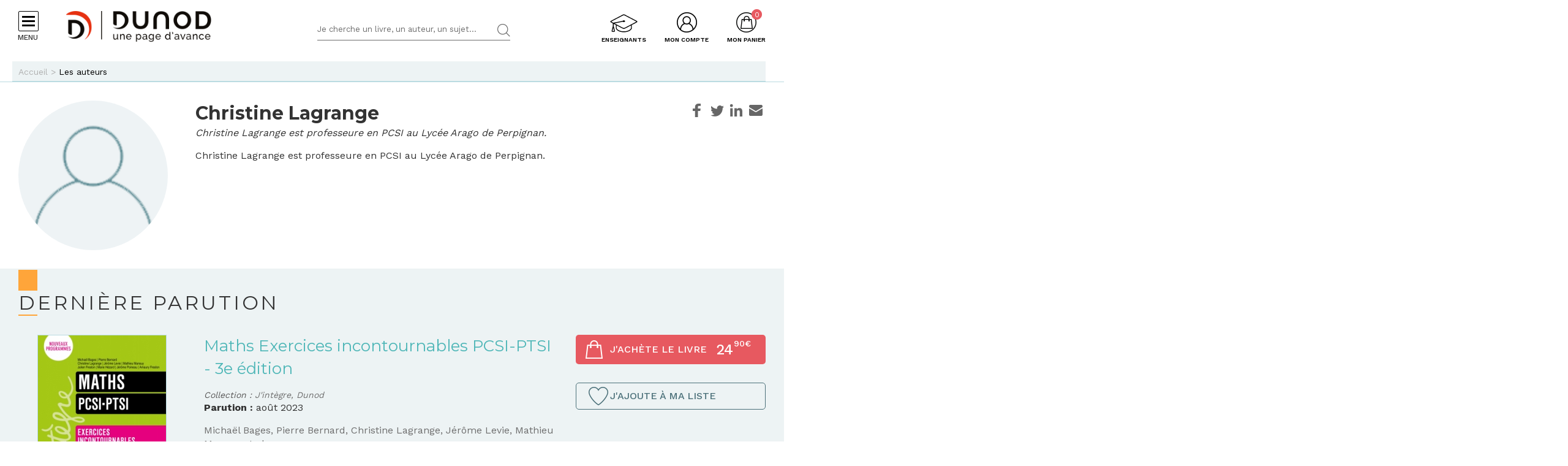

--- FILE ---
content_type: application/javascript
request_url: https://www.dunod.com/sites/default/files/advagg_js/js__xbWWzQ4wkCfe8HaW2iiGmqIht3zeXYswRmHthdt-fpI__FMEwyeCTMu0rhh_2OP_tgeqWgJDxteVuAAvKzz9-I_8__X327oPIakt7lJDYZk1u9JJap3Wxuf4z39kRXgGJQ--I.js
body_size: 4538
content:
/* Source and licensing information for the line(s) below can be found at https://www.dunod.com/sites/all/modules/contrib/geofield_gmap/geofield_gmap.js. */
(function(e){Drupal.behaviors.geofieldMapInit={attach:function(a,o){if(o.geofield_gmap){e.each(o.geofield_gmap,function(a,e){geofield_gmap_initialize({lat:e.lat,lng:e.lng,zoom:e.zoom,latid:e.latid,lngid:e.lngid,searchid:e.searchid,mapid:e.mapid,widget:e.widget,map_type:e.map_type,confirm_center_marker:e.confirm_center_marker,click_to_place_marker:e.click_to_place_marker,})})}}}})(jQuery);var geofield_gmap_geocoder,geofield_gmap_data=[];function geofield_gmap_center(e){google.maps.event.trigger(geofield_gmap_data[e].map,'resize');geofield_gmap_data[e].map.setCenter(geofield_gmap_data[e].marker.getPosition())};function geofield_gmap_marker(e){if(geofield_gmap_data[e].confirm_center_marker){if(!window.confirm('Change marker position ?'))return};google.maps.event.trigger(geofield_gmap_data[e].map,'resize');var a=geofield_gmap_data[e].map.getCenter();geofield_gmap_data[e].marker.setPosition(a);geofield_gmap_data[e].lat.val(a.lat());geofield_gmap_data[e].lng.val(a.lng());if(geofield_gmap_data[e].search){geofield_gmap_geocoder.geocode({'latLng':a},function(a,o){if(o==google.maps.GeocoderStatus.OK){if(a[0]){geofield_gmap_data[e].search.val(a[0].formatted_address)}}})}};function geofield_gmap_initialize(e){geofield_gmap_data[e.mapid]=e;jQuery.noConflict();if(!geofield_gmap_geocoder){geofield_gmap_geocoder=new google.maps.Geocoder()};var t=new google.maps.LatLng(e.lat,e.lng),g={zoom:e.zoom,center:t,mapTypeId:google.maps.MapTypeId.SATELLITE,scaleControl:!0,zoomControlOptions:{style:google.maps.ZoomControlStyle.LARGE}};switch(e.map_type){case'ROADMAP':g.mapTypeId=google.maps.MapTypeId.ROADMAP;break;case'SATELLITE':g.mapTypeId=google.maps.MapTypeId.SATELLITE;break;case'HYBRID':g.mapTypeId=google.maps.MapTypeId.HYBRID;break;case'TERRAIN':g.mapTypeId=google.maps.MapTypeId.TERRAIN;break;default:g.mapTypeId=google.maps.MapTypeId.ROADMAP};var o=new google.maps.Map(document.getElementById(e.mapid),g);geofield_gmap_data[e.mapid].map=o;google.maps.event.addListener(o,'idle',function(){google.maps.event.trigger(o,'resize')});google.maps.event.addListenerOnce(o,'idle',function(){jQuery('#'+e.mapid).closest('div.vertical-tabs').find('.vertical-tab-button a').click(function(){google.maps.event.trigger(o,'resize');geofield_gmap_center(e.mapid)});jQuery('#'+e.mapid).closest('fieldset.collapsible').find('a.fieldset-title').click(function(){google.maps.event.trigger(o,'resize');geofield_gmap_center(e.mapid)})});var a=new google.maps.Marker({map:o,draggable:e.widget});geofield_gmap_data[e.mapid].marker=a;a.setPosition(t);if(e.widget&&e.latid&&e.lngid){geofield_gmap_data[e.mapid].lat=jQuery('#'+e.latid);geofield_gmap_data[e.mapid].lng=jQuery('#'+e.lngid);if(e.searchid){geofield_gmap_data[e.mapid].search=jQuery('#'+e.searchid);geofield_gmap_data[e.mapid].search.autocomplete({source:function(e,a){geofield_gmap_geocoder.geocode({'address':e.term},function(e,o){a(jQuery.map(e,function(e){return{label:e.formatted_address,value:e.formatted_address,latitude:e.geometry.location.lat(),longitude:e.geometry.location.lng()}}))})},select:function(g,t){geofield_gmap_data[e.mapid].lat.val(t.item.latitude);geofield_gmap_data[e.mapid].lng.val(t.item.longitude);var i=new google.maps.LatLng(t.item.latitude,t.item.longitude);a.setPosition(i);o.setCenter(i)}});geofield_gmap_data[e.mapid].search.keydown(function(g){if(g.which==13){var t=geofield_gmap_data[e.mapid].search.val();geofield_gmap_geocoder.geocode({'address':t},function(g,t){if(t==google.maps.GeocoderStatus.OK){if(g[0]){var i=new google.maps.LatLng(g[0].geometry.location.lat(),g[0].geometry.location.lng());a.setPosition(i);o.setCenter(i);geofield_gmap_data[e.mapid].lat.val(a.getPosition().lat());geofield_gmap_data[e.mapid].lng.val(a.getPosition().lng())}}})}});google.maps.event.addListener(a,'drag',function(){geofield_gmap_geocoder.geocode({'latLng':a.getPosition()},function(o,g){if(g==google.maps.GeocoderStatus.OK){if(o[0]){geofield_gmap_data[e.mapid].search.val(o[0].formatted_address);geofield_gmap_data[e.mapid].lat.val(a.getPosition().lat());geofield_gmap_data[e.mapid].lng.val(a.getPosition().lng())}}})})};if(e.click_to_place_marker){google.maps.event.addListener(o,'click',function(o){var g=new google.maps.LatLng(o.latLng.lat(),o.latLng.lng());a.setPosition(g);geofield_gmap_data[e.mapid].lat.val(g.lat());geofield_gmap_data[e.mapid].lng.val(g.lng())})};geofield_onchange=function(){var g=new google.maps.LatLng(parseInt(geofield_gmap_data[e.mapid].lat.val()),parseInt(geofield_gmap_data[e.mapid].lng.val()));a.setPosition(g);o.setCenter(g)};geofield_gmap_data[e.mapid].lat.change(geofield_onchange);geofield_gmap_data[e.mapid].lng.change(geofield_onchange)}};;
/* Source and licensing information for the above line(s) can be found at https://www.dunod.com/sites/all/modules/contrib/geofield_gmap/geofield_gmap.js. */
;/*})'"*/
Drupal.locale = { 'pluralFormula': function ($n) { return Number(($n>1)); }, 'strings': {"":{"An AJAX HTTP error occurred.":"Une erreur HTTP AJAX s\u0027est produite.","HTTP Result Code: !status":"Code de statut HTTP : !status","An AJAX HTTP request terminated abnormally.":"Une requ\u00eate HTTP AJAX s\u0027est termin\u00e9e anormalement.","Debugging information follows.":"Informations de d\u00e9bogage ci-dessous.","Path: !uri":"Chemin : !uri","StatusText: !statusText":"StatusText: !statusText","ResponseText: !responseText":"ResponseText : !responseText","ReadyState: !readyState":"ReadyState : !readyState","CustomMessage: !customMessage":"Message personalis\u00e9 : !customMessage","Next":"Suivant","Remove":"Retirer","Disabled":"D\u00e9sactiv\u00e9","Enabled":"Activ\u00e9","Edit":"Modifier","Search":"Rechercher","None":"Aucun(e)","Link":"Lien","Parent":"Parent","Sunday":"Dimanche","Monday":"Lundi","Tuesday":"Mardi","Wednesday":"Mercredi","Thursday":"Jeudi","Friday":"Vendredi","Saturday":"Samedi","Add":"Ajouter","View":"Voir","Menu":"Menu","Configure":"Configurer","All":"Tout","Active":"Actif","Done":"Termin\u00e9","1 hour":"@count heure","@count hours":"@count heures","1 day":"@count jour","@count days":"@count jours","This field is required.":"Ce champ est requis.","Prev":"Pr\u00e9c.","Mon":"lun","Tue":"mar","Wed":"mer","Thu":"jeu","Fri":"ven","Sat":"sam","Sun":"dim","January":"janvier","February":"F\u00e9vrier","March":"mars","April":"avril","May":"mai","June":"juin","July":"juillet","August":"ao\u00fbt","September":"septembre","October":"octobre","November":"novembre","December":"d\u00e9cembre","Operation":"Op\u00e9ration","Show":"Afficher","Select all rows in this table":"S\u00e9lectionner toutes les lignes du tableau","Deselect all rows in this table":"D\u00e9s\u00e9lectionner toutes les lignes du tableau","Today":"Aujourd\u0027hui","Jan":"jan","Feb":"f\u00e9v","Mar":"mar","Apr":"avr","Jun":"juin","Jul":"juil","Aug":"ao\u00fb","Sep":"sep","Oct":"oct","Nov":"nov","Dec":"d\u00e9c","Su":"Di","Mo":"Lu","Tu":"Ma","We":"Me","Th":"Je","Fr":"Ve","Sa":"Sa","Not published":"Non publi\u00e9","Shortcuts":"Raccourcis","Please wait...":"Veuillez patienter...","Hide":"Masquer","Loading":"En cours de chargement","1 year":"@count ann\u00e9e","@count years":"@count ann\u00e9es","1 week":"@count semaine","@count weeks":"@count semaines","1 min":"@count min","@count min":"@count min","1 sec":"@count sec","@count sec":"@count sec","mm\/dd\/yy":"dd\/mm\/yy","1 month":"@count mois","@count months":"@count mois","By @name on @date":"Par @name le @date","By @name":"Par @name","Not in menu":"Pas dans le menu","Alias: @alias":"Alias : @alias","No alias":"Aucun alias","0 sec":"0\u00a0s","New revision":"Nouvelle r\u00e9vision","Drag to re-order":"Cliquer-d\u00e9poser pour r\u00e9-organiser","Changes made in this table will not be saved until the form is submitted.":"Les changements effectu\u00e9s dans ce tableau ne seront pris en compte que lorsque la configuration aura \u00e9t\u00e9 enregistr\u00e9e.","The changes to these blocks will not be saved until the \u003Cem\u003ESave blocks\u003C\/em\u003E button is clicked.":"N\u0027oubliez pas de cliquer sur \u003Cem\u003EEnregistrer les blocs\u003C\/em\u003E pour confirmer les modifications apport\u00e9es ici.","Show shortcuts":"Afficher les raccourcis","This permission is inherited from the authenticated user role.":"Ce droit est h\u00e9rit\u00e9e du r\u00f4le de l\u0027utilisateur authentifi\u00e9.","No revision":"Aucune r\u00e9vision","@number comments per page":"@number commentaires par page","Requires a title":"Titre obligatoire","Not restricted":"Non restreint","(active tab)":"(onglet actif)","Not customizable":"Non personnalisable","Restricted to certain pages":"R\u00e9serv\u00e9 \u00e0 certaines pages","The block cannot be placed in this region.":"Le bloc ne peut pas \u00eatre plac\u00e9 dans cette r\u00e9gion.","Customize dashboard":"Personnaliser le tableau de bord","Hide summary":"Masquer le r\u00e9sum\u00e9","Edit summary":"Modifier le r\u00e9sum\u00e9","Don\u0027t display post information":"Ne pas afficher les informations de la contribution","@title dialog":"dialogue de @title","The selected file %filename cannot be uploaded. Only files with the following extensions are allowed: %extensions.":"Le fichier s\u00e9lectionn\u00e9 %filename ne peut pas \u00eatre transf\u00e9r\u00e9. Seulement les fichiers avec les extensions suivantes sont permis : %extensions.","Re-order rows by numerical weight instead of dragging.":"R\u00e9-ordonner les lignes avec des poids num\u00e9riques plut\u00f4t qu\u0027en les d\u00e9pla\u00e7ant.","Show row weights":"Afficher le poids des lignes","Hide row weights":"Cacher le poids des lignes","Autocomplete popup":"Popup d\u0027auto-compl\u00e9tion","Searching for matches...":"Recherche de correspondances...","Hide shortcuts":"Cacher les raccourcis","The response failed verification so will not be processed.":"La v\u00e9rification de la r\u00e9ponse \u00e0 \u00e9chou\u00e9e, elle ne sera pas trait\u00e9e.","The callback URL is not local and not trusted: !url":"L\u0027URL de retour n\u0027est pas locale et n\u0027est pas de confiance : !url","No results":"Aucun r\u00e9sultat","New":"Nouveau","Recent":"R\u00e9cent","Show description":"Afficher la description","Hide description":"Masquer la description","Also allow !name role to !permission?":"Autoriser \u00e9galement le r\u00f4le !name \u00e0 !permission ?","Content can only be inserted into CKEditor in the WYSIWYG mode.":"Le contenu peut seulement \u00eatre ins\u00e9r\u00e9 dans CKEditor en mode WYSIWYG.","Always active":"Toujours actif","Select all":"Tout s\u00e9lectionner","Deselect all":"Tout d\u00e9s\u00e9lectionner","Close":"Fermer","Link Target":"Cible du Lien","@label: @value":"@label: @value","Using defaults":"Utiliser les param\u00e8tres par d\u00e9faut.","Ignored from settings":"Ignor\u00e9 volontairement","Select all children":"S\u00e9lectionner tous les enfants","Available tokens":"Jetons (tokens) disponibles","Insert this token into your form":"Ins\u00e9rer ce jeton (\u003Cem\u003Etoken\u003C\/em\u003E) dans votre formulaire","First click a text field to insert your tokens into.":"Cliquez d\u0027abord sur un champ de texte pour ins\u00e9rer vos jetons (\u003Cem\u003Etokens\u003C\/em\u003E) dans celui -ci.","Loading token browser...":"Chargement de l\u0027explorateur de jetons...","Remove group":"Supprimer le groupe","Apply (all displays)":"Appliquer (tous les affichages)","Apply (this display)":"Appliquer (cet affichage)","Revert to default":"R\u00e9tablir par d\u00e9faut","Blank":"Vide","You can\u0027t drop a resource of type %type in this field":"Vous ne pouvez pas d\u00e9poser une ressource du type %type dans ce champ","-Close all-":"-Tout fermer-","-Open all-":"-Tout ouvrir-","From @title":"Depuis @title","Changes to the checkout panes will not be saved until the \u003Cem\u003ESave configuration\u003C\/em\u003E button is clicked.":"Les changements des \u00e9tapes de paiement ne seront pas enregistr\u00e9s tant que vous n\u0027aurez pas cliqu\u00e9 sur le bouton \u003Cem\u003EEnregistrer la configuration\u003C\/em\u003E.","To @title":"A\u0300 @title","Owned by @name":"D\u00e9tenu par @name","Created @date":"Cr\u00e9\u00e9(e) le @date","New order":"Nouvelle commande","Updated @date":"Mis(e) \u00e0 jour le @date","1 unmapped":"1 non-mapp\u00e9","@count unmapped":"@count non-mapp\u00e9s","Automatic alias":"Alias automatique","No redirects":"Aucune redirection","Inclusion: @value":"Inclusion : @value","Priority: @value":"Priorit\u00e9 : @value","Scheduled for publishing":"Planifi\u00e9 pour publication","Scheduled for unpublishing":"Planifi\u00e9 pour d\u00e9publication","Not scheduled":"Non planifi\u00e9","Publishing enabled":"Publication activ\u00e9e","Unpublishing enabled":"D\u00e9publication activ\u00e9e","Ends":"Finit","Started":"D\u00e9marr\u00e9"}} };
;/*})'"*/
;/*})'"*/
